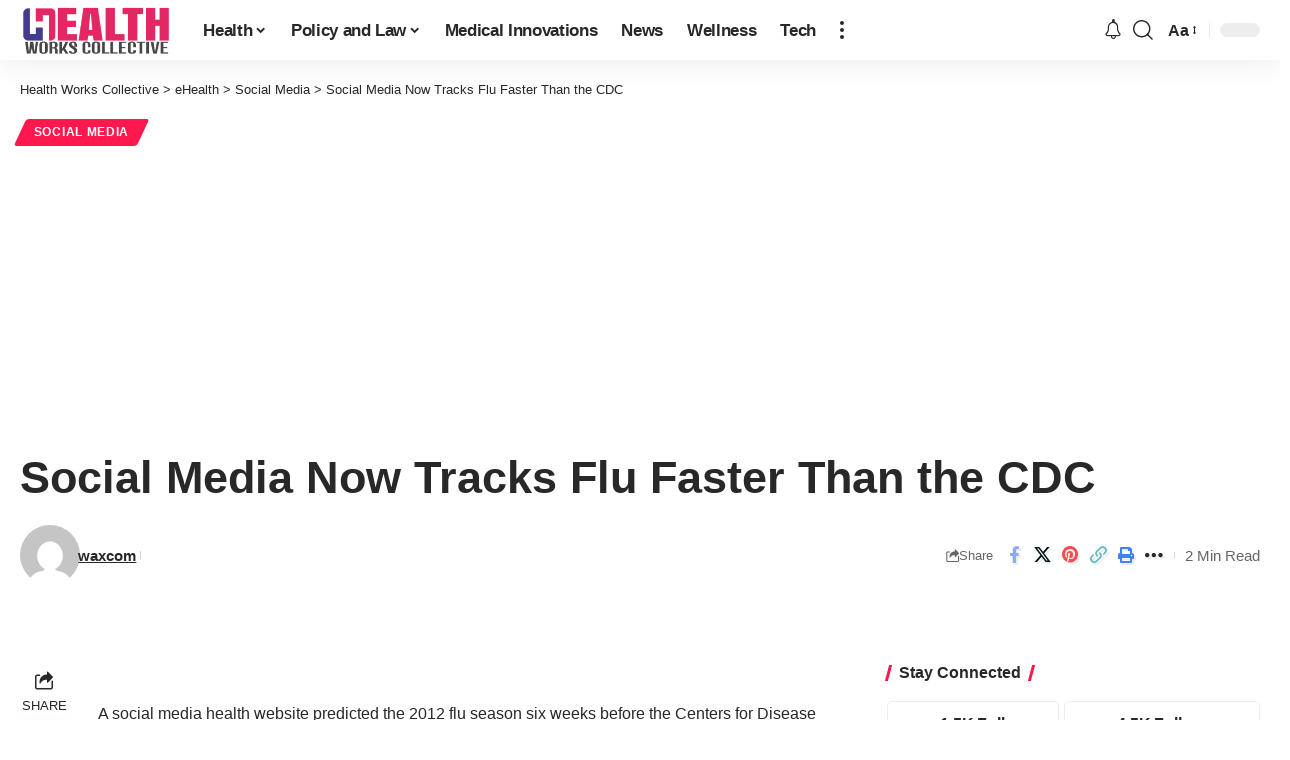

--- FILE ---
content_type: text/html; charset=utf-8
request_url: https://www.google.com/recaptcha/api2/aframe
body_size: 269
content:
<!DOCTYPE HTML><html><head><meta http-equiv="content-type" content="text/html; charset=UTF-8"></head><body><script nonce="5BbBaoZzXZhmCWNkF45vfw">/** Anti-fraud and anti-abuse applications only. See google.com/recaptcha */ try{var clients={'sodar':'https://pagead2.googlesyndication.com/pagead/sodar?'};window.addEventListener("message",function(a){try{if(a.source===window.parent){var b=JSON.parse(a.data);var c=clients[b['id']];if(c){var d=document.createElement('img');d.src=c+b['params']+'&rc='+(localStorage.getItem("rc::a")?sessionStorage.getItem("rc::b"):"");window.document.body.appendChild(d);sessionStorage.setItem("rc::e",parseInt(sessionStorage.getItem("rc::e")||0)+1);localStorage.setItem("rc::h",'1768827871144');}}}catch(b){}});window.parent.postMessage("_grecaptcha_ready", "*");}catch(b){}</script></body></html>